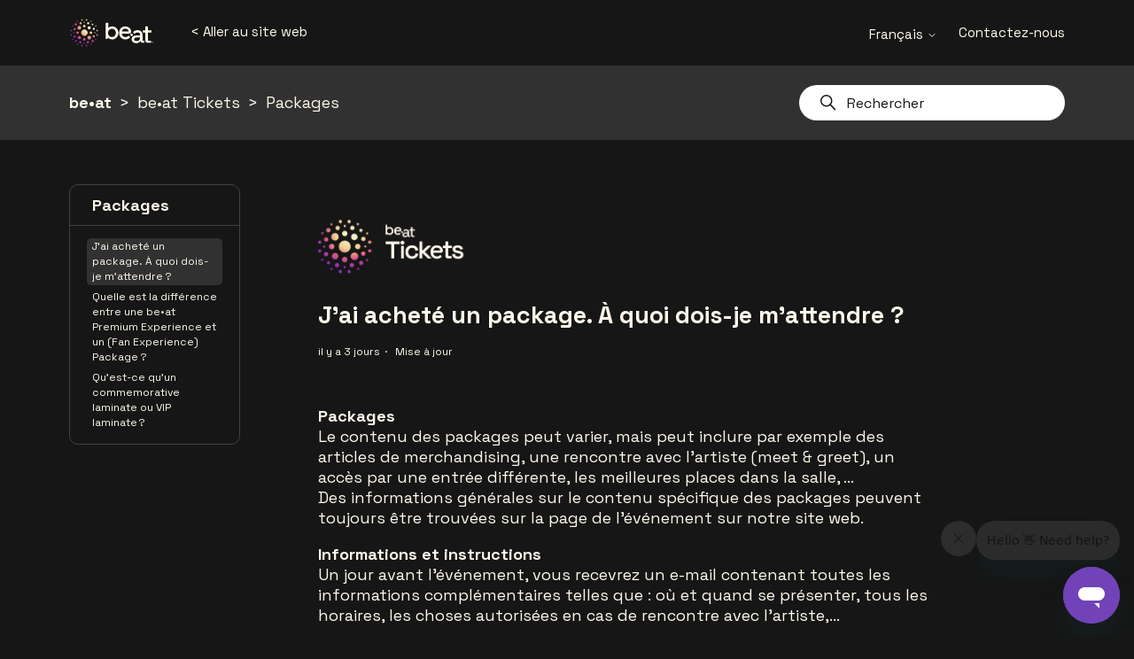

--- FILE ---
content_type: text/html; charset=utf-8
request_url: https://helpcenter.beatvenues.be/hc/fr/articles/13606632274577-J-ai-achet%C3%A9-un-package-%C3%80-quoi-dois-je-m-attendre
body_size: 8172
content:
<!DOCTYPE html>
<html dir="ltr" lang="fr">
<head>
  <meta charset="utf-8" />
  <!-- v26831 -->


  <title>J&#39;ai acheté un package. À quoi dois-je m’attendre ? &ndash; be•at</title>

  

  <meta name="description" content="PackagesLe contenu des packages peut varier, mais peut inclure par exemple des articles de merchandising, une rencontre avec l'artiste..." /><meta property="og:image" content="https://helpcenter.beatvenues.be/hc/theming_assets/01J0RHHQYZRYM8S92Q1D2FVG28" />
<meta property="og:type" content="website" />
<meta property="og:site_name" content="be•at" />
<meta property="og:title" content="J'ai acheté un package. À quoi dois-je m’attendre ?" />
<meta property="og:description" content="PackagesLe contenu des packages peut varier, mais peut inclure par exemple des articles de merchandising, une rencontre avec l'artiste (meet &amp; greet), un accès par une entrée différente, les me..." />
<meta property="og:url" content="https://helpcenter.beatvenues.be/hc/fr/articles/13606632274577-J-ai-achet%C3%A9-un-package-%C3%80-quoi-dois-je-m-attendre" />
<link rel="canonical" href="https://helpcenter.beatvenues.be/hc/fr/articles/13606632274577-J-ai-achet%C3%A9-un-package-%C3%80-quoi-dois-je-m-attendre">
<link rel="alternate" hreflang="en-us" href="https://helpcenter.beatvenues.be/hc/en-us/articles/13606632274577-I-bought-a-package-What-can-I-expect">
<link rel="alternate" hreflang="fr" href="https://helpcenter.beatvenues.be/hc/fr/articles/13606632274577-J-ai-achet%C3%A9-un-package-%C3%80-quoi-dois-je-m-attendre">
<link rel="alternate" hreflang="nl" href="https://helpcenter.beatvenues.be/hc/nl/articles/13606632274577-Ik-kocht-een-package-aan-Wat-kan-ik-verwachten">
<link rel="alternate" hreflang="x-default" href="https://helpcenter.beatvenues.be/hc/nl/articles/13606632274577-Ik-kocht-een-package-aan-Wat-kan-ik-verwachten">

  <link rel="stylesheet" href="//static.zdassets.com/hc/assets/application-f34d73e002337ab267a13449ad9d7955.css" media="all" id="stylesheet" />
  <link rel="stylesheet" type="text/css" href="/hc/theming_assets/288769/4419285071249/style.css?digest=41752726051345">

  <link rel="icon" type="image/x-icon" href="/hc/theming_assets/01J0RHHR9JVNYZCFW0G3Y0ANCX">

    

  <meta name="viewport" content="width=device-width, initial-scale=1, shrink-to-fit=no">


  <link href="https://fonts.googleapis.com/css2?family=Space+Grotesk:wght@400;700&display=swap" rel="stylesheet">




<script !src="">
  window.theme = {};
  window.theme.locale = "fr";
  window.theme.globes = {
    'globe1': "/hc/theming_assets/01J0RHHKZJ7RDXJAP12HR8CCYZ",
    'globe2': "/hc/theming_assets/01K3G3AW06S5XTA2GYG1KD32AN",
    'globe3': "/hc/theming_assets/01J0RHHM9A73KWTZM5N5VFT2AR",
    'globe4': "/hc/theming_assets/01J0RHHMAEHQCR5593YCRW0PV5",
    'globe5': "/hc/theming_assets/01J0RHHMM00A7SQG8XFVMZN05X",
    'globe6': "/hc/theming_assets/01J0RHHM94ARV2V39VHAWQ5WAS",
    'globe7': "/hc/theming_assets/01J0RHHKVT0GA3BSYXESZ1QHK2"
  };
  window.theme.category_icons = {
    5691304747921: '/hc/theming_assets/01J0RHHSZFN463YHPM7W7CEBZ9',
    360003595818: '/hc/theming_assets/01J0RHHSZFN463YHPM7W7CEBZ9',
    5691359886481: '/hc/theming_assets/01K3G3AYKXAQ87FKZJY1YQF0ME',
    5691401878161: '/hc/theming_assets/01J0RHHTJNKMNR51PZGAN0N10F',
    5691454458897: '/hc/theming_assets/01J0RHHTWWHZE1232BMB7T5MKM',
    5691403198225: '/hc/theming_assets/01J0RHHV7S4W0QXP86FJGMSSZK',
    5691445603857: '/hc/theming_assets/01J0RHHVGZDVANB9NR2V9RM11Z',
    5691431415953: '/hc/theming_assets/01J0RHHVTBSEVBZVV0HR6F179V',
    5691426490641: '/hc/theming_assets/01J0RHHW6714SJ880BK797MCYV',
    5691461609745: '/hc/theming_assets/01J0RHHWFS25HXGET6C239VPXW',
    13606856457489: '/hc/theming_assets/01J0RHHXDXHEW5T52Y2Q9M3Y04',
    6375216713873: '/hc/theming_assets/01K18HM1ZC8D51D24T6GXHXD5A',
    10345426074897: '/hc/theming_assets/01K5GFG9RQY4J2X6SCKR6M0XA9'
  };
  window.theme.section_defaulticon = '/hc/theming_assets/01K18HKXTYJFXFPAPQS11WWMY9';
  window.theme.section_icons = [
    {
      sections: [5691715880465, 10370113044113, 13713544714641],
      icon: '/hc/theming_assets/01K18HKX8W7R0J8HNXFESXE302'
    },
    {
      sections: [5691723844497],
      icon: '/hc/theming_assets/01K18HKY1EV1CX9WFKBZZ53JS7'
    },
    {
      sections: [5691734053905],
      icon: '/hc/theming_assets/01K18HKY1C9WG1V8XH804A0T55'
    },
    {
      sections: [5691741831825],
      icon: '/hc/theming_assets/01K18HKXTYJFXFPAPQS11WWMY9'
    },
    {
      sections: [5691711278609],
      icon: '/hc/theming_assets/01K18HKXTX4RYWC1F8WTKFAYHP'
    },
    {
      sections: [5691550757521, 6267673633169, 6267743632913, 6267707510417, 6267728799249, 6267719273105, 6267719881489, 6267743174161],
      icon: '/hc/theming_assets/01K18HKXTP9PAP3SAA3QB398JQ'
    },
    {
      sections: [5691597386513, 6267711398161, 6267732086289, 6267663287057, 6267679314833, 6267713520913, 6267714187409, 6267734133777],
      icon: '/hc/theming_assets/01K18HKY0V3K77Z16Z4T378SCK'
    },
    {
      sections: [5691574695697, 6267697439633, 6267743578257, 6267690782481, 6267717882257, 6267680286609, 6267680825489, 6267714873873, 13606583432337],
      icon: '/hc/theming_assets/01K18HKXXXNDRKNCAMP26E58AK'
    },
    {
      sections: [5691637149457, 6267717143441, 6267681687569, 6267676057105, 6267712077969, 6267699399697, 6267714142225, 6267731435921, 6532222933649, 12570716679697, 13711797864081],
      icon: '/hc/theming_assets/01K18HKXTRSSDGCBKTFHQTW63W'
    },
    {
      sections: [5691676847633, 6267678688785, 6267743391889, 6267693580945, 6267711887633, 6267729898257, 6267714001937, 6267714652433, 6532341783313],
      icon: '/hc/theming_assets/01K18HKXTYJFXFPAPQS11WWMY9'
    },
    {
      sections: [5691556552721, 6267717313809, 6267743611409, 6267693941393, 6267717927825, 6267680346129, 6267680882065, 6267720401297],
      icon: '/hc/theming_assets/01K18HKY1N060GPP10MF1E9DFF'
    },
    {
      sections: [5691669027985, 6267673399569, 6267681579537, 6267670607761, 6267711921681, 6267713361425, 6267733432337, 6267733995921, 10370184462481, 13637624921745, 14149768888081],
      icon: '/hc/theming_assets/01K18HKXTVDYBMF7DJ0KS34KBR'
    },
    {
      sections: [5691666541457, 6267697251985, 6267715343761, 6267707090705, 6267679235857, 6267713396113, 6267733459089, 6267720194449],
      icon: '/hc/theming_assets/01K18HKY1ZHWTKBZF88YP0SH9N'
    },
    {
      sections: [5691656629649, 6267678779793, 6267681628433, 6267693676305, 6267717759889, 6267699355665, 6267730652177, 6267714769553],
      icon: '/hc/theming_assets/01K18HKXXQFKSWRT4SJV1DYQF1'
    },
    {
      sections: [5691489363473, 6267697699345, 6267715684113, 6267676331665, 6267679494033, 6267719368209, 6267714469265, 6267734361873],
      icon: '/hc/theming_assets/01K18HKXTSVSA0NJ4NCC1SGGAX'
    },
    {
      sections: [5691501261969, 6267711640721, 6267732285073, 6267670979985, 6267712329873, 6267719334289, 6267733766161, 6267720488849],
      icon: '/hc/theming_assets/01K18HKQFEFDV6EAKVXKCAHX9V'
    },
    {
      sections: [5691517650193, 6267728106513, 6267721093521, 6267690955409, 6267717990673, 6267730259985, 6267733739409, 6267743213329, 6532372025489],
      icon: '/hc/theming_assets/01K18HKY0YK16W8N5EGP2PRTCZ'
    },
    {
      sections: [5691632097809, 6267673459985, 6267720843025, 6267676014481, 6267673939473, 6267680231953, 6267719713425, 6267743019793],
      icon: '/hc/theming_assets/01K18HKXTWYQJAACP35X0B146R'
    },
    {
      sections: [5691588432529, 6267697477137, 6267732152081, 6267670870289, 6267728734737, 6267742131985, 6267714264081, 6267731521041, 10370208113297],
      icon: '/hc/theming_assets/01K18HKXQRTZ69Y7W0BHDRCZAA'
    },
    {
      sections: [6673727943441, 6673601635729, 6673142407313, 6671870850833, 6671727052177, 6532162461201],
      icon: '/hc/theming_assets/01K18HKXR1A10JSVTWEPRK43KD'
    },
    {
      sections: [6532036595729, 13606582448401],
      icon: '/hc/theming_assets/01K18HKXJEAN2SB2KAGZQPJNCW'
    },
    {
      sections: [6532196728977],
      icon: '/hc/theming_assets/01K18HKXTKZEET20HCAP38PJN3'
    },
    {
      sections: [10370165280785],
      icon: '/hc/theming_assets/01K18HKXYT639HZ1NNJPEKS8FM'
    },
    {
      sections: [10370107817233, 13711595580817],
      icon: '/hc/theming_assets/01K18HKXTNCW2DH98J1FP33BFM'
    },
    {
      sections: [10370185587345, 13606545890065],
      icon: '/hc/theming_assets/01K18HKY1QW9ZXB18VJPCF80VR'
    },
    {
      sections: [14335732032145],
      icon: '/hc/theming_assets/01K18HKXVV4F60QYZGGDSCYJXY'
    },
    {
      sections: [13711536647313],
      icon: '/hc/theming_assets/01K18HKXQS6RENF33CP1CAJNCK'
    },
    {
      sections: [17268039583761],
      icon: '/hc/theming_assets/01J0RHHMGD35GV00ZDPK9GAWVB'
    },
    {
      sections: [33371996617489],
      icon: '/hc/theming_assets/01K18HKX83QAAHWZAHGAASCTYK'
    }
  ];

  window.theme.duplicates = {
    // In which categories to add duplicate sections
    categories: [5691359886481, 5691401878161, 5691454458897, 5691403198225, 5691445603857, 5691431415953, 5691426490641, 5691461609745],

    // What sections to add
    sections: [5691637149457, 5691597386513, 5691656629649, 5691669027985, 5691556552721, 5691574695697],

    // Custom tiles
    custom: [{
      name: 'Tickets',
      icon_url: '/hc/theming_assets/01K18HKXTNCW2DH98J1FP33BFM',
      html_url: '/hc/fr/categories/13606856457489'
    }, {
      categories: [5691359886481],
      name: 'Visite Virtuelle à 360',
      icon_url: '/hc/theming_assets/01KA0SCFD7SX3Y1Y0E8KYT09DT',
      html_url: 'https://360.afas-dome.be/visitor'
    }, {
      categories: [5691403198225],
      name: 'Visite Virtuelle à 360',
      icon_url: '/hc/theming_assets/01KA0SCFD7SX3Y1Y0E8KYT09DT',
      html_url: 'https://360.lotto-arena.be/visitor'
    }]
  };

  window.theme.category_venue_map = {
    5691304747921: '',
    5691359886481: 'sportpaleis',
    5691401878161: 'vorst_nationaal',
    5691454458897: '',
    5691403198225: 'lotto_arena',
    5691445603857: 'trixxo_arena',
    5691431415953: 'trixxo_theater',
    5691426490641: 'capitole_gent',
    5691461609745: 'stadsschouwburg_antwerpen',
    13606856457489: '',
    6375216713873: '',
    10345426074897: ''
  };
</script>

<script src="https://cdn.jsdelivr.net/npm/jquery@3.5/dist/jquery.min.js"></script>
<script src="/hc/theming_assets/01J0RHHNTGP0JP6PCF1BM36W8D"></script>
<script src="/hc/theming_assets/01J0RHHNW1ZQK0R589094CTN8D"></script>
<script src="/hc/theming_assets/01J0RHHNVSJMKZS7VE7P69BNSK"></script>

  
</head>
<body class="">
  
  
  

  <header class="header">
  <div class="logo">
    <a title="Accueil" href="/hc/fr">
      <img src="/hc/theming_assets/01J0RHHQYZRYM8S92Q1D2FVG28" alt="Page d’accueil du Centre d’aide be•at"/>
    </a>
    <a href="https://beatvenues.be/" data-plugin-custom-header-link>
      <
      
      
      
        Aller au site web
      
    </a>
  </div>

  <div class="nav-wrapper-desktop">
    
      <div class="user-info dropdown">
        <button class="dropdown-toggle" aria-haspopup="true">
          Français
          <svg xmlns="http://www.w3.org/2000/svg" width="12" height="12" focusable="false" viewBox="0 0 12 12" class="dropdown-chevron-icon">
            <path fill="none" stroke="currentColor" stroke-linecap="round" d="M3 4.5l2.6 2.6c.2.2.5.2.7 0L9 4.5"/>
          </svg>
        </button>
        <span class="dropdown-menu dropdown-menu-end" role="menu">
          
            <a href="/hc/change_language/en-us?return_to=%2Fhc%2Fen-us%2Farticles%2F13606632274577-I-bought-a-package-What-can-I-expect" dir="ltr" rel="nofollow" role="menuitem">
              English (US)
            </a>
          
            <a href="/hc/change_language/nl?return_to=%2Fhc%2Fnl%2Farticles%2F13606632274577-Ik-kocht-een-package-aan-Wat-kan-ik-verwachten" dir="ltr" rel="nofollow" role="menuitem">
              Nederlands
            </a>
          
        </span>
      </div>
    

    <nav class="user-nav" id="user-nav">
      <ul class="user-nav-list">
        <li><a href="/hc/fr/requests/new">
          
          
          
            Contactez-nous
          
        </a></li>
      </ul>
    </nav>
  </div>

</header>

<div class="bg" data-plugin-bg></div>


  <main role="main">
    <div class="page-breadcrumbs">
  <div class="container">
    <nav class="sub-nav">
      <ol class="breadcrumbs">
  
    <li title="be•at">
      
        <a href="/hc/fr">be•at</a>
      
    </li>
  
    <li title="be•at Tickets">
      
        <a href="/hc/fr/categories/13606856457489-be-at-Tickets">be•at Tickets</a>
      
    </li>
  
    <li title="Packages">
      
        <a href="/hc/fr/sections/13711536647313-Packages">Packages</a>
      
    </li>
  
</ol>

      <div class="search-container">
        <svg xmlns="http://www.w3.org/2000/svg" width="12" height="12" focusable="false" viewBox="0 0 12 12"
          class="search-icon">
          <circle cx="4.5" cy="4.5" r="4" fill="none" stroke="currentColor" />
          <path stroke="currentColor" stroke-linecap="round" d="M11 11L7.5 7.5" />
        </svg>
        <form role="search" class="search" data-search="" action="/hc/fr/search" accept-charset="UTF-8" method="get"><input type="hidden" name="utf8" value="&#x2713;" autocomplete="off" /><input type="hidden" name="category" id="category" value="13606856457489" autocomplete="off" />
<input type="search" name="query" id="query" placeholder="Rechercher" aria-label="Rechercher" />
<input type="submit" name="commit" value="Rechercher" /></form>
      </div>
    </nav>
  </div>
</div>

<div class="container">
  <div class="category-container">
    <div class="category-sidebar">

      <div class="section-list-box" data-plugin-article-list>
        <script id="section-list" type="application/x-ejs">
          <div class="section-list-heading"><%= sectionName %></div>
          <div class="section-list-container">
            <% for (var i = 0; i < articles.length; i++) { %>
              <a href='<%= articles[i].html_url %>' class="section-list-link <% if (articles[i].id === 13606632274577) { %>is-active<% } %>">
                <%= articles[i].title %>
              </a>
            <% } %>
          </div>

        </script>
      </div>
    </div>

    <div class="category-content article-content">
      <div class="category-icon" data-plugin-category-icon>
        <script id="category-icon" type="application/x-ejs">
          <img src="<%= icon_url %>" alt="<%= description %>">
        </script>
      </div>

      <header class="article-header">
        <h1 title="J&#39;ai acheté un package. À quoi dois-je m’attendre ?" class="article-title">
          J&#39;ai acheté un package. À quoi dois-je m’attendre ?
        </h1>

        <div class="article-author">
          
          <div class="article-meta">
            

            <ul class="meta-group">
              
              <li class="meta-data"><time datetime="2026-01-14T10:58:20Z" title="2026-01-14T10:58:20Z" data-datetime="relative">14 janvier 2026 10:58</time></li>
              <li class="meta-data">Mise à jour</li>
              
            </ul>
          </div>
        </div>

        
      </header>

      <section class="article-info">
        <div class="article-content">
          <div class="article-body"><p><strong>Packages</strong><br>Le contenu des packages peut varier, mais peut inclure par exemple des articles de merchandising, une rencontre avec l'artiste (meet &amp; greet), un accès par une entrée différente, les meilleures places dans la salle, ...&nbsp;<br>Des informations générales sur le contenu spécifique des packages peuvent toujours être trouvées sur la page de l'événement sur notre site web.</p><p><strong>Informations et instructions</strong><br>Un jour avant l'événement, vous recevrez un e-mail contenant toutes les informations complémentaires telles que : où et quand se présenter, tous les horaires, les choses autorisées en cas de rencontre avec l'artiste,...</p></div>
          
        </div>
      </section>

<!-- vouchers -->



<!--voucher end-->
      <div class="article-votes">
        <span class="article-votes-question" id="article-votes-label">Cet article vous a-t-il été utile ?</span>
        <div class="article-votes-controls" role="group" aria-labelledby="article-votes-label">
          <button type="button" class="button article-vote article-vote-up" data-auth-action="signin" aria-label="Cet article m’a été utile" aria-pressed="false">Oui</button>
          <button type="button" class="button article-vote article-vote-down" data-auth-action="signin" aria-label="Cet article ne m’a pas été utile" aria-pressed="false">Non</button>
        </div>

        <div class="article-more-questions">
          
          
          
          Si vous avez d'autres questions, <a href="/hc/fr/requests/new">veuillez nous contacter.</a>
          
        </div>

      </div>

      <div class="article-relatives">
        
        
        
  <section class="related-articles">
    
      <h2 class="related-articles-title">Articles associés </h2>
    
    <ul>
      
        <li>
          <a href="/hc/fr/related/click?data=[base64]%3D%3D--61ddea86cac21b1e21603e1a85356c80809734f2" rel="nofollow">Comment puis-je vous contacter ?</a>
        </li>
      
        <li>
          <a href="/hc/fr/related/click?data=BAh7CjobZGVzdGluYXRpb25fYXJ0aWNsZV9pZGwrCJF66mK%2FDzoYcmVmZXJyZXJfYXJ0aWNsZV9pZGwrCJG6ewpgDDoLbG9jYWxlSSIHZnIGOgZFVDoIdXJsSSJIL2hjL2ZyL2FydGljbGVzLzE3MzE0NjcyNzA0MTQ1LVBsYXRpbnVtLVRpY2tldHMtcXUtZXN0LWNlLXF1ZS1jLWVzdAY7CFQ6CXJhbmtpBw%3D%3D--8c938acbf6bf999e0825927cfe44d198f522da0e" rel="nofollow">Platinum Tickets, qu&#39;est-ce que c&#39;est ?</a>
        </li>
      
        <li>
          <a href="/hc/fr/related/click?data=[base64]" rel="nofollow">Y a-t-il une entrée séparée pour les Premium ?</a>
        </li>
      
        <li>
          <a href="/hc/fr/related/click?data=BAh7CjobZGVzdGluYXRpb25fYXJ0aWNsZV9pZGwrCBEr%[base64]" rel="nofollow">A quelle heure les portes ouvrent-elles ?</a>
        </li>
      
        <li>
          <a href="/hc/fr/related/click?data=[base64]%3D--2d12ccf52ead7c74e09c72b662b042dbff608bd7" rel="nofollow">Comment réserver des tickets pour des visiteurs à des besoins spécifiques ?</a>
        </li>
      
    </ul>
  </section>


        
      </div>
    </div>
  </div>
</div>



  
    <script>
      const category_url = 'https://helpcenter.beatvenues.be/hc/fr/categories/13606856457489-be-at-Tickets';
      const category_id = category_url.split('/').pop().split('-')[0];
      window.venue = window.theme.category_venue_map[category_id];
    </script>
  

  


  </main>

  <footer class="footer"></footer>

<script>
  const venue = window.venue || '__dc.beat_venues_overkoepelend__';
  document.addEventListener("DOMContentLoaded", function() {
    zE('messenger:set', 'conversationFields', [{ id: '360030207777', value: venue }]);
  });
</script>


  <!-- / -->

  
  <script src="//static.zdassets.com/hc/assets/fr.aa0f49da2ddf3bd25735.js"></script>
  <script src="https://beatvenues.zendesk.com/auth/v2/host/without_iframe.js" data-brand-id="4419285071249" data-return-to="https://helpcenter.beatvenues.be/hc/fr/articles/13606632274577-J-ai-achet%C3%A9-un-package-%C3%80-quoi-dois-je-m-attendre" data-theme="hc" data-locale="fr" data-auth-origin="4419285071249,true,true"></script>

  <script type="text/javascript">
  /*

    Greetings sourcecode lurker!

    This is for internal Zendesk and legacy usage,
    we don't support or guarantee any of these values
    so please don't build stuff on top of them.

  */

  HelpCenter = {};
  HelpCenter.account = {"subdomain":"beatvenues","environment":"production","name":"be•at"};
  HelpCenter.user = {"identifier":"da39a3ee5e6b4b0d3255bfef95601890afd80709","email":null,"name":"","role":"anonymous","avatar_url":"https://assets.zendesk.com/hc/assets/default_avatar.png","is_admin":false,"organizations":[],"groups":[]};
  HelpCenter.internal = {"asset_url":"//static.zdassets.com/hc/assets/","web_widget_asset_composer_url":"https://static.zdassets.com/ekr/snippet.js","current_session":{"locale":"fr","csrf_token":null,"shared_csrf_token":null},"usage_tracking":{"event":"article_viewed","data":"[base64]--599ef0fe673b8dfbabbe9be8bf7ad2a87f63df9a","url":"https://helpcenter.beatvenues.be/hc/activity"},"current_record_id":"13606632274577","current_record_url":"/hc/fr/articles/13606632274577-J-ai-achet%C3%A9-un-package-%C3%80-quoi-dois-je-m-attendre","current_record_title":"J'ai acheté un package. À quoi dois-je m’attendre ?","current_text_direction":"ltr","current_brand_id":4419285071249,"current_brand_name":"be•at","current_brand_url":"https://beatvenues.zendesk.com","current_brand_active":true,"current_path":"/hc/fr/articles/13606632274577-J-ai-achet%C3%A9-un-package-%C3%80-quoi-dois-je-m-attendre","show_autocomplete_breadcrumbs":true,"user_info_changing_enabled":false,"has_user_profiles_enabled":true,"has_end_user_attachments":true,"user_aliases_enabled":false,"has_anonymous_kb_voting":false,"has_multi_language_help_center":true,"show_at_mentions":false,"embeddables_config":{"embeddables_web_widget":true,"embeddables_help_center_auth_enabled":true,"embeddables_connect_ipms":false},"answer_bot_subdomain":"static","gather_plan_state":"subscribed","has_article_verification":false,"has_gather":true,"has_ckeditor":false,"has_community_enabled":false,"has_community_badges":true,"has_community_post_content_tagging":false,"has_gather_content_tags":true,"has_guide_content_tags":true,"has_user_segments":true,"has_answer_bot_web_form_enabled":false,"has_garden_modals":false,"theming_cookie_key":"hc-da39a3ee5e6b4b0d3255bfef95601890afd80709-2-preview","is_preview":false,"has_search_settings_in_plan":true,"theming_api_version":2,"theming_settings":{"brand_color":"#313131","brand_text_color":"#FFF8EB","text_color":"#FFF8EB","link_color":"#FFF8EB","visited_link_color":"#FFF8EB","background_color":"#161616","heading_font":"'Space Grotesk', sans-serif","text_font":"'Space Grotesk', sans-serif","logo":"/hc/theming_assets/01J0RHHQYZRYM8S92Q1D2FVG28","favicon":"/hc/theming_assets/01J0RHHR9JVNYZCFW0G3Y0ANCX","homepage_background_image":"/hc/theming_assets/01J0RHHRPZTAT8F2SJ3N5P26AW","community_background_image":"/hc/theming_assets/01J0RHHS4JZPPV9S7MX8F0M2H1","community_image":"/hc/theming_assets/01J0RHHSKF35J7A7DSSVGQ8VTD","instant_search":true,"scoped_kb_search":true,"scoped_community_search":true,"show_recent_activity":true,"show_articles_in_section":true,"show_article_author":false,"show_article_comments":true,"show_follow_article":false,"show_recently_viewed_articles":false,"show_related_articles":true,"show_article_sharing":true,"show_follow_section":true,"show_follow_post":true,"show_post_sharing":true,"show_follow_topic":true,"show_helper_1":true,"helper_1_icon":"/hc/theming_assets/01J0RHHSZFN463YHPM7W7CEBZ9","helper_1_url":"#","show_helper_2":true,"helper_2_icon":"/hc/theming_assets/01K3G3AYKXAQ87FKZJY1YQF0ME","helper_2_url":"#","show_helper_3":true,"helper_3_icon":"/hc/theming_assets/01J0RHHTJNKMNR51PZGAN0N10F","helper_3_url":"#","show_helper_4":true,"helper_4_icon":"/hc/theming_assets/01J0RHHTWWHZE1232BMB7T5MKM","helper_4_url":"#","show_helper_5":true,"helper_5_icon":"/hc/theming_assets/01J0RHHV7S4W0QXP86FJGMSSZK","helper_5_url":"#","show_helper_6":true,"helper_6_icon":"/hc/theming_assets/01J0RHHVGZDVANB9NR2V9RM11Z","helper_6_url":"#","show_helper_7":true,"helper_7_icon":"/hc/theming_assets/01J0RHHVTBSEVBZVV0HR6F179V","helper_7_url":"#","show_helper_8":true,"helper_8_icon":"/hc/theming_assets/01J0RHHW6714SJ880BK797MCYV","helper_8_url":"#","show_helper_9":true,"helper_9_icon":"/hc/theming_assets/01J0RHHWFS25HXGET6C239VPXW","helper_9_url":"#","show_helper_10":true,"helper_10_icon":"/hc/theming_assets/01K18HM1ZC8D51D24T6GXHXD5A","helper_10_url":"#","show_helper_11":true,"helper_11_icon":"/hc/theming_assets/01K5GFG9RQY4J2X6SCKR6M0XA9","helper_11_url":"#","show_helper_12":true,"helper_12_icon":"/hc/theming_assets/01J0RHHXDXHEW5T52Y2Q9M3Y04","helper_12_url":"https://helpcenter.teleticketservice.com/hc/nl"},"has_pci_credit_card_custom_field":false,"help_center_restricted":false,"is_assuming_someone_else":false,"flash_messages":[],"user_photo_editing_enabled":true,"user_preferred_locale":"nl","base_locale":"fr","login_url":"/hc/fr/signin?return_to=https%3A%2F%2Fhelpcenter.beatvenues.be%2Fhc%2Ffr%2Farticles%2F13606632274577-J-ai-achet%25C3%25A9-un-package-%25C3%2580-quoi-dois-je-m-attendre","has_alternate_templates":false,"has_custom_statuses_enabled":true,"has_hc_generative_answers_setting_enabled":true,"has_generative_search_with_zgpt_enabled":false,"has_suggested_initial_questions_enabled":false,"has_guide_service_catalog":true,"has_service_catalog_search_poc":false,"has_service_catalog_itam":false,"has_csat_reverse_2_scale_in_mobile":false,"has_knowledge_navigation":false,"has_unified_navigation":false,"has_csat_bet365_branding":false,"version":"v26831","dev_mode":false};
</script>

  
  
  <script src="//static.zdassets.com/hc/assets/hc_enduser-2a5c7d395cc5df83aeb04ab184a4dcef.js"></script>
  <script type="text/javascript" src="/hc/theming_assets/288769/4419285071249/script.js?digest=41752726051345"></script>
  
</body>
</html>

--- FILE ---
content_type: application/javascript
request_url: https://helpcenter.beatvenues.be/hc/theming_assets/01J0RHHNTGP0JP6PCF1BM36W8D
body_size: 2734
content:
document.addEventListener('DOMContentLoaded', function() {
  // Key map
  var ENTER = 13;
  var ESCAPE = 27;
  var SPACE = 32;
  var UP = 38;
  var DOWN = 40;
  var TAB = 9;

  function closest (element, selector) {
    if (Element.prototype.closest) {
      return element.closest(selector);
    }
    do {
      if (Element.prototype.matches && element.matches(selector)
        || Element.prototype.msMatchesSelector && element.msMatchesSelector(selector)
        || Element.prototype.webkitMatchesSelector && element.webkitMatchesSelector(selector)) {
        return element;
      }
      element = element.parentElement || element.parentNode;
    } while (element !== null && element.nodeType === 1);
    return null;
  }

  // social share popups
  Array.prototype.forEach.call(document.querySelectorAll('.share a'), function(anchor) {
    anchor.addEventListener('click', function(e) {
      e.preventDefault();
      window.open(this.href, '', 'height = 500, width = 500');
    });
  });

  // In some cases we should preserve focus after page reload
  function saveFocus() {
    var activeElementId = document.activeElement.getAttribute("id");
    sessionStorage.setItem('returnFocusTo', '#' + activeElementId);
  }
  var returnFocusTo = sessionStorage.getItem('returnFocusTo');
  if (returnFocusTo) {
    sessionStorage.removeItem('returnFocusTo');
    var returnFocusToEl = document.querySelector(returnFocusTo);
    returnFocusToEl && returnFocusToEl.focus && returnFocusToEl.focus();
  }

  // show form controls when the textarea receives focus or backbutton is used and value exists
  var commentContainerTextarea = document.querySelector('.comment-container textarea'),
      commentContainerFormControls = document.querySelector('.comment-form-controls, .comment-ccs');

  if (commentContainerTextarea) {
    commentContainerTextarea.addEventListener('focus', function focusCommentContainerTextarea() {
      commentContainerFormControls.style.display = 'block';
      commentContainerTextarea.removeEventListener('focus', focusCommentContainerTextarea);
    });

    if (commentContainerTextarea.value !== '') {
      commentContainerFormControls.style.display = 'block';
    }
  }

  // Expand Request comment form when Add to conversation is clicked
  var showRequestCommentContainerTrigger = document.querySelector('.request-container .comment-container .comment-show-container'),
      requestCommentFields = document.querySelectorAll('.request-container .comment-container .comment-fields'),
      requestCommentSubmit = document.querySelector('.request-container .comment-container .request-submit-comment');

  if (showRequestCommentContainerTrigger) {
    showRequestCommentContainerTrigger.addEventListener('click', function() {
      showRequestCommentContainerTrigger.style.display = 'none';
      Array.prototype.forEach.call(requestCommentFields, function(e) { e.style.display = 'block'; });
      requestCommentSubmit.style.display = 'inline-block';

      if (commentContainerTextarea) {
        commentContainerTextarea.focus();
      }
    });
  }

  // Mark as solved button
  var requestMarkAsSolvedButton = document.querySelector('.request-container .mark-as-solved:not([data-disabled])'),
      requestMarkAsSolvedCheckbox = document.querySelector('.request-container .comment-container input[type=checkbox]'),
      requestCommentSubmitButton = document.querySelector('.request-container .comment-container input[type=submit]');

  if (requestMarkAsSolvedButton) {
    requestMarkAsSolvedButton.addEventListener('click', function() {
      requestMarkAsSolvedCheckbox.setAttribute('checked', true);
      requestCommentSubmitButton.disabled = true;
      this.setAttribute('data-disabled', true);
      // Element.closest is not supported in IE11
      closest(this, 'form').submit();
    });
  }

  // Change Mark as solved text according to whether comment is filled
  var requestCommentTextarea = document.querySelector('.request-container .comment-container textarea');

  var usesWysiwyg = requestCommentTextarea && requestCommentTextarea.dataset.helper === "wysiwyg";

  function isEmptyPlaintext(s) {
    return s.trim() === '';
  }

  function isEmptyHtml(xml) {
    var doc = new DOMParser().parseFromString(`<_>${xml}</_>`, "text/xml");
    var img = doc.querySelector("img");
    return img === null && isEmptyPlaintext(doc.children[0].textContent);
  }

  var isEmpty = usesWysiwyg ? isEmptyHtml : isEmptyPlaintext;

  if (requestCommentTextarea) {
    requestCommentTextarea.addEventListener('input', function() {
      if (isEmpty(requestCommentTextarea.value)) {
        if (requestMarkAsSolvedButton) {
          requestMarkAsSolvedButton.innerText = requestMarkAsSolvedButton.getAttribute('data-solve-translation');
        }
        requestCommentSubmitButton.disabled = true;
      } else {
        if (requestMarkAsSolvedButton) {
          requestMarkAsSolvedButton.innerText = requestMarkAsSolvedButton.getAttribute('data-solve-and-submit-translation');
        }
        requestCommentSubmitButton.disabled = false;
      }
    });
  }

  // Disable submit button if textarea is empty
  if (requestCommentTextarea && isEmpty(requestCommentTextarea.value)) {
    requestCommentSubmitButton.disabled = true;
  }

  // Submit requests filter form on status or organization change in the request list page
  Array.prototype.forEach.call(document.querySelectorAll('#request-status-select, #request-organization-select'), function(el) {
    el.addEventListener('change', function(e) {
      e.stopPropagation();
      saveFocus();
      closest(this, 'form').submit();
    });
  });

  // Submit requests filter form on search in the request list page
  var quickSearch = document.querySelector('#quick-search');
  quickSearch && quickSearch.addEventListener('keyup', function(e) {
    if (e.keyCode === ENTER) {
      e.stopPropagation();
      saveFocus();
      closest(this, 'form').submit();
    }
  });

  function toggleNavigation(toggle, menu) {
    var isExpanded = menu.getAttribute('aria-expanded') === 'true';
    menu.setAttribute('aria-expanded', !isExpanded);
    toggle.setAttribute('aria-expanded', !isExpanded);
  }

  function closeNavigation(toggle, menu) {
    menu.setAttribute('aria-expanded', false);
    toggle.setAttribute('aria-expanded', false);
    toggle.focus();
  }

  // Toggles expanded aria to collapsible elements
  var collapsible = document.querySelectorAll('.collapsible-nav, .collapsible-sidebar');

  Array.prototype.forEach.call(collapsible, function(el) {
    var toggle = el.querySelector('.collapsible-nav-toggle, .collapsible-sidebar-toggle');

    el.addEventListener('click', function(e) {
      toggleNavigation(toggle, this);
    });

    el.addEventListener('keyup', function(e) {
      if (e.keyCode === ESCAPE) {
        closeNavigation(toggle, this);
      }
    });
  });

  // Submit organization form in the request page
  var requestOrganisationSelect = document.querySelector('#request-organization select');

  if (requestOrganisationSelect) {
    requestOrganisationSelect.addEventListener('change', function() {
      closest(this, 'form').submit();
    });
  }

  // If multibrand search has more than 5 help centers or categories collapse the list
  var multibrandFilterLists = document.querySelectorAll(".multibrand-filter-list");
  Array.prototype.forEach.call(multibrandFilterLists, function(filter) {
    if (filter.children.length > 6) {
      // Display the show more button
      var trigger = filter.querySelector(".see-all-filters");
      trigger.setAttribute("aria-hidden", false);

      // Add event handler for click
      trigger.addEventListener("click", function(e) {
        e.stopPropagation();
        trigger.parentNode.removeChild(trigger);
        filter.classList.remove("multibrand-filter-list--collapsed")
      })
    }
  });

  // If there are any error notifications below an input field, focus that field
  var notificationElm = document.querySelector(".notification-error");
  if (
    notificationElm &&
    notificationElm.previousElementSibling &&
    typeof notificationElm.previousElementSibling.focus === "function"
  ) {
    notificationElm.previousElementSibling.focus();
  }

  // Dropdowns

  function Dropdown(toggle, menu) {
    this.toggle = toggle;
    this.menu = menu;

    this.menuPlacement = {
      top: menu.classList.contains("dropdown-menu-top"),
      end: menu.classList.contains("dropdown-menu-end")
    };

    this.toggle.addEventListener("click", this.clickHandler.bind(this));
    this.toggle.addEventListener("keydown", this.toggleKeyHandler.bind(this));
    this.menu.addEventListener("keydown", this.menuKeyHandler.bind(this));
  }

  Dropdown.prototype = {

    get isExpanded() {
      return this.menu.getAttribute("aria-expanded") === "true";
    },

    get menuItems() {
      return Array.prototype.slice.call(this.menu.querySelectorAll("[role='menuitem']"));
    },

    dismiss: function() {
      if (!this.isExpanded) return;

      this.menu.setAttribute("aria-expanded", false);
      this.menu.classList.remove("dropdown-menu-end", "dropdown-menu-top");
    },

    open: function() {
      if (this.isExpanded) return;

      this.menu.setAttribute("aria-expanded", true);
      this.handleOverflow();
    },

    handleOverflow: function() {
      var rect = this.menu.getBoundingClientRect();

      var overflow = {
        right: rect.left < 0 || rect.left + rect.width > window.innerWidth,
        bottom: rect.top < 0 || rect.top + rect.height > window.innerHeight
      };

      if (overflow.right || this.menuPlacement.end) {
        this.menu.classList.add("dropdown-menu-end");
      }

      if (overflow.bottom || this.menuPlacement.top) {
        this.menu.classList.add("dropdown-menu-top");
      }

      if (this.menu.getBoundingClientRect().top < 0) {
        this.menu.classList.remove("dropdown-menu-top")
      }
    },

    focusNextMenuItem: function(currentItem) {
      if (!this.menuItems.length) return;

      var currentIndex = this.menuItems.indexOf(currentItem);
      var nextIndex = currentIndex === this.menuItems.length - 1 || currentIndex < 0 ? 0 : currentIndex + 1;

      this.menuItems[nextIndex].focus();
    },

    focusPreviousMenuItem: function(currentItem) {
      if (!this.menuItems.length) return;

      var currentIndex = this.menuItems.indexOf(currentItem);
      var previousIndex = currentIndex <= 0 ? this.menuItems.length - 1 : currentIndex - 1;

      this.menuItems[previousIndex].focus();
    },

    clickHandler: function() {
      if (this.isExpanded) {
        this.dismiss();
      } else {
        this.open();
      }
    },

    toggleKeyHandler: function(e) {
      switch (e.keyCode) {
        case ENTER:
        case SPACE:
        case DOWN:
          e.preventDefault();
          this.open();
          this.focusNextMenuItem();
          break;
        case UP:
          e.preventDefault();
          this.open();
          this.focusPreviousMenuItem();
          break;
        case ESCAPE:
          this.dismiss();
          this.toggle.focus();
          break;
      }
    },

    menuKeyHandler: function(e) {
      var firstItem = this.menuItems[0];
      var lastItem = this.menuItems[this.menuItems.length - 1];
      var currentElement = e.target;

      switch (e.keyCode) {
        case ESCAPE:
          this.dismiss();
          this.toggle.focus();
          break;
        case DOWN:
          e.preventDefault();
          this.focusNextMenuItem(currentElement);
          break;
        case UP:
          e.preventDefault();
          this.focusPreviousMenuItem(currentElement);
          break;
        case TAB:
          if (e.shiftKey) {
            if (currentElement === firstItem) {
              this.dismiss();
            } else {
              e.preventDefault();
              this.focusPreviousMenuItem(currentElement);
            }
          } else if (currentElement === lastItem) {
            this.dismiss();
          } else {
            e.preventDefault();
            this.focusNextMenuItem(currentElement);
          }
          break;
        case ENTER:
        case SPACE:
          e.preventDefault();
          currentElement.click();
          break;
      }
    }
  }

  var dropdowns = [];
  var dropdownToggles = Array.prototype.slice.call(document.querySelectorAll(".dropdown-toggle"));

  dropdownToggles.forEach(function(toggle) {
    var menu = toggle.nextElementSibling;
    if (menu && menu.classList.contains("dropdown-menu")) {
      dropdowns.push(new Dropdown(toggle, menu));
    }
  });

  document.addEventListener("click", function(evt) {
    dropdowns.forEach(function(dropdown) {
      if (!dropdown.toggle.contains(evt.target)) {
        dropdown.dismiss();
      }
    });
  });
});


--- FILE ---
content_type: application/javascript
request_url: https://helpcenter.beatvenues.be/hc/theming_assets/01J0RHHNVSJMKZS7VE7P69BNSK
body_size: 3528
content:
window.$$ = {
  jqueryPlugin: jqueryPlugin,
  initPlugins: initPlugins,
  getDuration: getDuration,
  Request: Request,
  template: template,
  createUID: createUID,
  url: {
    queryToJson: function(query) {
      query = query || window.location.search;
      var json = {};

      query
        .replace('?', '')
        .split('&')
        .map(function(item) {
          return item.split('=')
        })
        .forEach(function(item) {
          if (item[0]) json[item[0]] = item[1] ? decodeURIComponent(item[1]) : true;
        });

      return json;
    },

    jsonToQuery: function(json) {
      json = json || {};
      var query = '?';

      Object.keys(json).forEach(function(key, i) {
        if (i) query += '&';
        query += key + '='+ encodeURIComponent(json[key]);
      });

      return query;
    }

  },
  page: {
    /**
     * Is home page
     * @param {string?} pageUrl: page url
     * @return {boolean}
     */
    isHomePage: function isHomePage(pageUrl) {
      var url = pageUrl || window.location.href;
      return /^http(s)?:\/\/[^\/?#]+(\/hc(\/[a-z-_]+)?(\/)?([?]([^?\/]+)?)?([#]([^#\/]+)?)?)?$/.test(url);
    },

    /**
     * Is category page
     * @param {string?} pageUrl: page url
     * @return {boolean}
     */
    isCategoryPage: function isCategoryPage(pageUrl) {
      var url = pageUrl || window.location.href;
      return /\/hc\/([a-z-]+\/)?categories\//i.test(url);
    },

    /**
     * Is section page
     * @param {string?} pageUrl: page url
     * @return {boolean}
     */
    isSectionPage: function isSectionPage(pageUrl) {
      var url = pageUrl || window.location.href;
      return /\/hc\/([a-z-]+\/)?sections\//i.test(url);
    },

    /**
     * Is article page
     * @param {string?} pageUrl: page url
     * @return {boolean}
     */
    isArticlePage: function isArticlePage(pageUrl) {
      var url = pageUrl || window.location.href;
      return /\/hc\/([a-z-]+\/)?articles\//i.test(url);
    },

    /**
     * Is search results page
     * @param {string?} pageUrl: page url
     * @return {boolean}
     */
    isSearchResultsPage: function isSearchResultsPage(pageUrl) {
      var url = pageUrl || window.location.href;
      return /\/hc\/([a-z-]+\/)?search\?*.*/i.test(url);
    },

    /**
     * Is contributions posts page
     * @param {string?} pageUrl: page url
     * @return {boolean}
     */
    isContributionsPostsPage: function isContributionsPostsPage(pageUrl) {
      var url = pageUrl || window.location.href;
      return /\/hc\/([a-z-]+\/)?contributions\/posts(\/)?([?#].*)?$/i.test(url);
    },

    /**
     * Is contributions community comments page
     * @param {string?} pageUrl: page url
     * @return {boolean}
     */
    isContributionsCommunityCommentsPage: function isContributionsCommunityCommentsPage(pageUrl) {
      var url = pageUrl || window.location.href;
      return /\/hc\/([a-z-]+\/)?contributions\/community_comments(\/)?([?#].*)?$/i.test(url);
    },

    /**
     * Is contributions community comments page
     * @param {string?} pageUrl: page url
     * @return {boolean}
     */
    isContributionsCommentsPage: function isContributionsCommentsPage(pageUrl) {
      var url = pageUrl || window.location.href;
      return /\/hc\/([a-z-]+\/)?contributions\/comments(\/)?([?#].*)?$/i.test(url);
    },

    /**
     * Is following page
     * @param {string?} pageUrl: page url
     * @return {boolean}
     */
    isFollowingPage: function isFollowingPage(pageUrl) {
      var url = pageUrl || window.location.href;
      return /\/hc\/([a-z-]+\/)?subscriptions(\/)?([?#].*)?$/i.test(url);
    },

    /**
     * Is request list page
     * @param {string?} pageUrl: page url
     * @return {boolean}
     */
    isRequestListPage: function isRequestListPage(pageUrl) {
      var url = pageUrl || window.location.href;
      return /\/hc\/([a-z-]+\/)?requests(\/)?([?#].*)?$/i.test(url);
    },

    /**
     * Is request page
     * @param {string?} pageUrl: page url
     * @return {boolean}
     */
    isRequestPage: function isRequestPage(pageUrl) {
      var url = pageUrl || window.location.href;
      return !this.isNewRequestPage(url) && /\/hc\/([a-z-]+\/)?requests\/[^/?#]+(\/)?([?#].*)?$/i.test(url);
    },

    /**
     * Is new request page
     * @param {string?} pageUrl: page url
     * @return {boolean}
     */
    isNewRequestPage: function isNewRequestPage(pageUrl) {
      var url = pageUrl || window.location.href;
      return /\/hc\/([a-z-]+\/)?requests\/new(\/)?([?#].*)?$/i.test(url);
    },

    /**
     * Is community topic list page
     * @param {string?} pageUrl: page url
     * @return {boolean}
     */
    isCommunityTopicListPage: function isCommunityTopicListPage(pageUrl) {
      var url = pageUrl || window.location.href;
      return /\/hc\/([a-z-]+\/)?community\/topics(\/)?([?#].*)?$/i.test(url);
    },

    /**
     * Is community topic page
     * @param {string?} pageUrl: page url
     * @return {boolean}
     */
    isCommunityTopicPage: function isCommunityTopicPage(pageUrl) {
      var url = pageUrl || window.location.href;
      return /\/hc\/([a-z-]+\/)?community\/topics\/[^\/?#]+(\/)?([?#].*)?$/i.test(url);
    },

    /**
     * Is community post list page
     * @param {string?} pageUrl: page url
     * @return {boolean}
     */
    isCommunityPostListPage: function isCommunityPostListPage(pageUrl) {
      var url = pageUrl || window.location.href;
      return /\/hc\/([a-z-]+\/)?community\/posts(\/)?([?#].*)?$/i.test(url);
    },

    /**
     * Is community post page
     * @param {string?} pageUrl: page url
     * @return {boolean}
     */
    isCommunityPostPage: function isCommunityPostPage(pageUrl) {
      var url = pageUrl || window.location.href;
      return !this.isNewCommunityPostPage(url) && /\/hc\/([a-z-]+\/)?community\/posts\/[^\/?#]+(\/)?([?#].*)?$/i.test(url);
    },

    /**
     * Is new community post page
     * @param {string?} pageUrl: page url
     * @return {boolean}
     */
    isNewCommunityPostPage: function isNewCommunityPostPage(pageUrl) {
      var url = pageUrl || window.location.href;
      return /\/hc\/([a-z-]+\/)?community\/posts\/new(\/)?([?#].*)?$/i.test(url);
    },

    /**
     * Is user profile page
     * @param {string?} pageUrl: page url
     * @return {boolean}
     */
    isUserProfilePage: function isUserProfilePage(pageUrl) {
      var url = pageUrl || window.location.href;
      return /\/hc\/([a-z-]+\/)?profiles\/[^\/?#]+(\/)?([?#].*)?$/i.test(url);
    },

    /**
     * Get page ID
     * @param {string?} pageUrl: page url
     * @return {number | null}: page ID or null
     */
    getPageId: function getPageId(pageUrl) {
      var url = pageUrl || window.location.href;
      var links = url.split('/');
      var result = links[links.length - 1];
      return parseInt(result, 10) || null;
    },

    /**
     * Get category ID
     * @param {string?} url: page url
     * @return {number | null}: category ID or null
     */
    getCategoryId: function getCategoryId(url) {
      if (this.isCategoryPage(url)) {
        return this.getPageId(url);
      } else if (!url) {
        var $breadcrumbsItems = $('.breadcrumbs li');

        for (var i = 0; i < $breadcrumbsItems.length; i++) {
          var linkUrl = $breadcrumbsItems.eq(i).find('a').attr('href');

          if (linkUrl && this.isCategoryPage(linkUrl)) {
            return this.getPageId(linkUrl);
          }
        }
      }

      return null;
    },

    /**
     * Get section ID
     * @param {string?} url: page url
     * @return {number | null}: section ID or null
     */
    getSectionId: function getSectionId(url) {
      if (this.isSectionPage(url)) {
        return this.getPageId(url);
      } else if (!url) {
        var $breadcrumbsItems = $('.breadcrumbs li');

        for (var i = $breadcrumbsItems.length - 1; i >= 0; i--) {
          var linkUrl = $breadcrumbsItems.eq(i).find('a').attr('href');

          if (linkUrl && this.isSectionPage(linkUrl)) {
            return this.getPageId(linkUrl);
          }
        }
      }

      return null;
    },

    /**
     * Get article ID
     * @param {string?} url: page url
     * @return {number | null}: article ID or null
     */
    getArticleId: function getArticleId(url) {
      if (this.isArticlePage(url)) {
        return this.getPageId(url);
      }

      return null;
    }
  }
};

/**
 * Create jquery plugin
 */
Object.defineProperty(window.$$, 'registeredPlugins', {
  value: [],
  enumerable: false
});

Object.defineProperty(window.$$, 'plugins', {
  value: {},
  enumerable: false
});

function Plugin() {}

function jqueryPlugin(name, opts) {
  var api            = opts.api,
      defaultOptions = opts.defaultOptions,
      methods        = opts.methods;

  window.$$.registeredPlugins.push(name);
  window.$$.plugins[name] = [];

  $.fn[name] = function() {
    var $container = this;

    // Call api method
    if (arguments[0] && typeof arguments[0] === 'string') {
      var apiName = arguments[0],
          params  = Array.prototype.splice.call(arguments, 0, 1);

      if (!api || api.indexOf(apiName) === -1) {
        return console.error('The "' + name + '" plugin doesn\'t have "' + apiName + '" API method');
      }

      var plugin = window.$$.plugins[name]
        .filter(function(plugin) {
          return plugin.$container[0] === $container[0];
        })[0];

      if (plugin) {
        return plugin[apiName].apply(plugin, params);
      }
    }
    // Init plugin
    else {
      var uid = 'f' + (~~(Math.random() * 1e8)).toString(16);
      var pluginOptions = $.extend({}, defaultOptions, arguments && arguments[0] ? arguments[0] : {});

      Object.defineProperty(pluginOptions, '_default', {
        value: $.extend({}, defaultOptions || {}),
        enumerable: false
      });

      Object.defineProperty(pluginOptions, '_props', {
        value: arguments && arguments[0] ? arguments[0] : {},
        enumerable: false
      });

      var plugins = [];

      $container.each(function(i, element) {
        var plugin = new Plugin();

        try {
          createMethods(plugin, methods);
          plugin.init(uid, pluginOptions, $(element));
        }
        catch (error) {
          createError(element, name, error);
        }

        window.$$.plugins[name].push(plugin);
        plugins.push(plugin);
      });

      return plugins;
    }
  };

  function createMethods(plugin, methods) {
    Object.keys(methods).forEach(function(name) {
      if (methods.hasOwnProperty(name)) {
        var descriptor = {
          value: methods[name],
          enumerable: true,
          configurable: false,
          writable: true
        };

        Object.defineProperty(plugin, name, descriptor);
      }
    });
  }

  function createError(element, name, error) {
    console.group(
      '%cjQuery plugin error %c' + getElementString(element) + '[data-plugin-' + name + ']',
      'color: #da4949;',
      'font-weight: normal;'
    );
    console.error('Element:', $(element));
    console.error('Path:', getElementPath(element));
    console.error(error);
    console.groupEnd();
  }

  function getElementPath(element, root) {
    var str = getElementString(element) + (root ? ('\n    > ' + root) : '');

    return element.localName !== 'body'
      ? getElementPath(element.parentNode, str)
      : str;
  }

  function getElementString(element) {
    return element.localName +
      element.id.replace(/^(\S)/i, '#$1') +
      element.className.replace(/\s+/g, '.').replace(/^(\S)/i, '.$1');
  }
}

/**
 * Plugins initialization
 */
function initPlugins($container) {
  $container = $container || $(document);
  window.$$.registeredPlugins.forEach(function(pluginName) {
    var name = pluginName.replace(/([A-Z])/g, function(match, symbol) { return '-' + symbol.toLowerCase();});
    $container.find('[data-plugin-' + name + ']').each(function(i, element) {
      var $element = $(element);
      var options = $element.data('plugin-' + name) || {};
      $element[pluginName](options);
    });
  });
}

var initialized = false;
var pageIsLoaded = false;
var scriptIsLoaded = false;

$(window).on('page:loaded', function() {
  pageIsLoaded = true;
  if (scriptIsLoaded) {
    initialized = true;
    $$.initPlugins();
  }
});

$(window).on('script:loaded', function() {
  scriptIsLoaded = true;
  if (pageIsLoaded) {
    initialized = true;
    $$.initPlugins();
  }
});

$(function() {
  if (!initialized) {
    $$.initPlugins();
  }
});

/**
 * Fetch and return a transition duration of the element
 * @param {jQuery} $element
 * @return {number} - duration
 */
function getDuration($element) {
  var defaultDuration = 400;
  var transitionDuration = getComputedStyle($element[0])['transitionDuration'];

  var duration;

  if (transitionDuration.indexOf('ms') !== -1) {
    duration = Number(transitionDuration.replace('ms', ''));
  }
  else if (transitionDuration.indexOf('s') !== -1) {
    duration = Number(transitionDuration.replace('s', '')) * 1000;
  }

  return duration || defaultDuration;
}

/**
 * Request
 */

var requestIndex = 0;
var requestPending = {};
var requestDefaultOptions = {

  // SessionStorage prefix
  ssPrefix: 'request',

  // Cache lifetime
  cacheLifetime: 1000 * 60, // 1 min

  // Request type method
  type: 'GET'
};

function Request(options) {
  this.options = Object.assign({}, requestDefaultOptions, options);
  this.ssKeys = [];
  this.requestIndex = requestIndex++;
}

/**
 * Fetch data
 * @param {string} url - api url
 * @param {object?} data - request data
 * @param {boolean?} replace - replace storage data
 * @return {Promise<object>}
 */
Request.prototype.fetch = function(url, data, replace) {
  data = data || {};

  var ssKey = this.options.ssPrefix + ':' + (window.locale || window.theme.locale) + ':' + url + JSON.stringify(data);
  var ssData = sessionStorage.getItem(ssKey);
  var jsonData = ssData ? JSON.parse(ssData) : {};

  if (!ssData || !jsonData.data || replace) {
    return new Promise(function(resolve, reject) {
      if (!requestPending[ssKey]) {
        requestPending[ssKey] = {
          index: this.requestIndex,
          successHandlers: [],
          errorHandlers: []
        };

        $.ajax({
          type: this.options.type,
          url: url,
          data: data,
          success: function(data) {
            this.fetchSuccess(resolve, data, ssKey);
          }.bind(this),
          error: function(error) {
            this.fetchError(reject, error, ssKey);
          }.bind(this)
        });
      }
      else {
        requestPending[ssKey].successHandlers.push([this.fetchSuccess.bind(this), resolve]);
        requestPending[ssKey].errorHandlers.push([this.fetchError.bind(this), reject]);
      }
    }.bind(this));
  }
  else {
    if (this.ssKeys.indexOf(ssKey) === -1) {
      this.ssKeys.push(ssKey);
    }

    if (jsonData.date + this.options.cacheLifetime < Date.now()) {
      this.fetch(url, data, true).then();
    }

    return new Promise(function(resolve) {
      resolve(jsonData.data);
    });
  }
};

/**
 * Success response handler
 * @protected
 * @param {function} resolve - Promise resolve function
 * @param {string|Object} data - Response data
 * @param {string} ssKey - sessionStorage item kay
 */
Request.prototype.fetchSuccess = function(resolve, data, ssKey) {
  this.ssKeys.push(ssKey);

  sessionStorage.setItem(ssKey, JSON.stringify({
    date: Date.now(),
    data: data
  }));

  resolve(data);

  this.deleteRequestPending('successHandlers', data, ssKey);
};

/**
 * Error response handler
 * @protected
 * @param {function} reject - Promise reject function
 * @param {Error|String} error
 * @param {string} ssKey - sessionStorage item kay
 */
Request.prototype.fetchError = function(reject, error, ssKey) {
  reject(error);

  this.deleteRequestPending('errorHandlers', error, ssKey);
};

Request.prototype.deleteRequestPending = function(handlerName, data, ssKey) {
  if (requestPending[ssKey].index !== this.requestIndex) {
    return;
  }

  if (requestPending[ssKey][handlerName].length) {
    requestPending[ssKey][handlerName].forEach(function(handler) {
      handler[0](handler[1], data, ssKey);
    });
  }

  delete requestPending[ssKey];
};

// Simple JavaScript Templating
// John Resig - https://johnresig.com/ - MIT Licensed
var cache = {};

function template(str, data) {
  // Figure out if we're getting a template, or if we need to
  // load the template - and be sure to cache the result.

  var fn = new Function('obj',
    'var p=[],print=function(){p.push.apply(p,arguments);};' +

    // Introduce the data as local variables using with(){}
    'with(obj){p.push(\'' +

    // Convert the template into pure JavaScript
    str
      .replace(/[\r\t\n]/g, ' ')
      .split('<%').join('\t')
      .replace(/((^|%>)[^\t]*)'/g, '$1\r')
      .replace(/\t=(.*?)%>/g, '\',$1,\'')
      .split('\t').join('\');')
      .split('%>').join('p.push(\'')
      .split('\r').join('\\\'')
    + '\');}return p.join(\'\');');

  // Provide some basic currying to the user
  return data ? fn(data) : fn;
}

/**
 * Creates and returns an unique ID
 * @return {string}
 */
function createUID() {
  return 'f' + (~~(Math.random() * 1e8)).toString(16);
}
